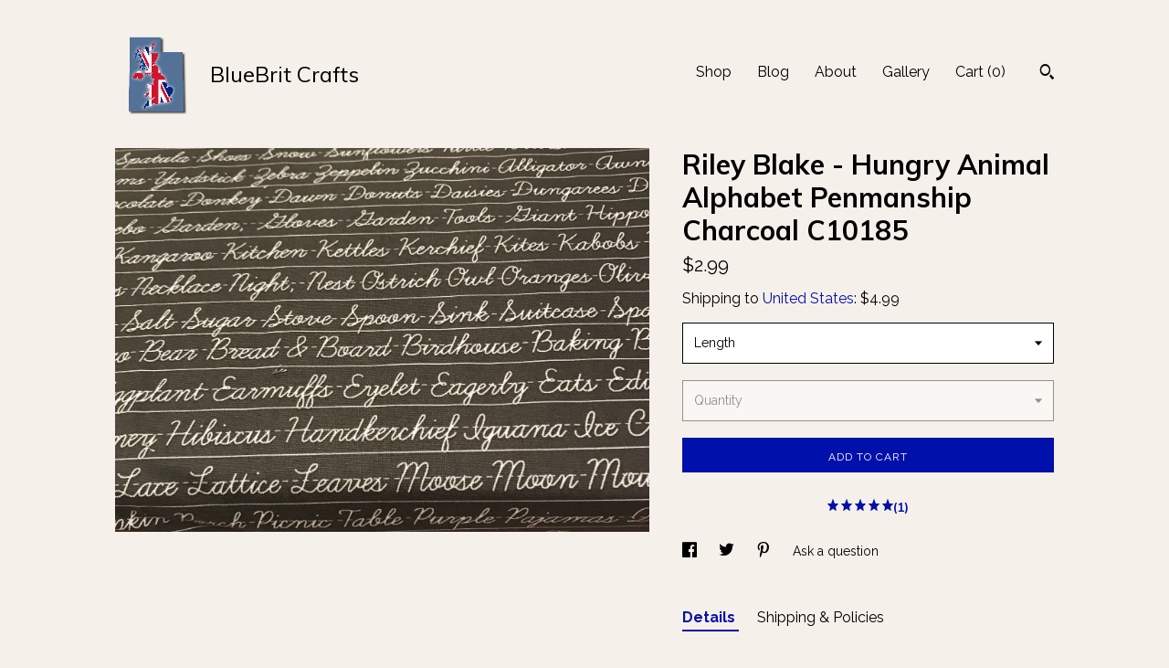

--- FILE ---
content_type: text/plain
request_url: https://www.google-analytics.com/j/collect?v=1&_v=j102&a=1310842526&t=pageview&_s=1&dl=https%3A%2F%2Fwww.bluebritcrafts.com%2Flisting%2F1268831845%2Friley-blake-hungry-animal-alphabet&ul=en-us%40posix&dt=Riley%20Blake%20-%20Hungry%20Animal%20Alphabet%20Penmanship%20Charcoal%20C10185&sr=1280x720&vp=1280x720&_u=YEBAAAABAAAAACAAo~&jid=1242061961&gjid=1341651652&cid=1095449690.1763293594&tid=UA-12570522-16&_gid=1076925553.1763293594&_r=1&_slc=1&gtm=45He5bc1n71TG543Pv71538743za200zd71538743&gcd=13l3l3l3l1l1&dma=0&tag_exp=103116026~103200004~104527906~104528501~104684208~104684211~115583767~115938465~115938468~116217636~116217638&z=641242721
body_size: -451
content:
2,cG-HEXDT709EX